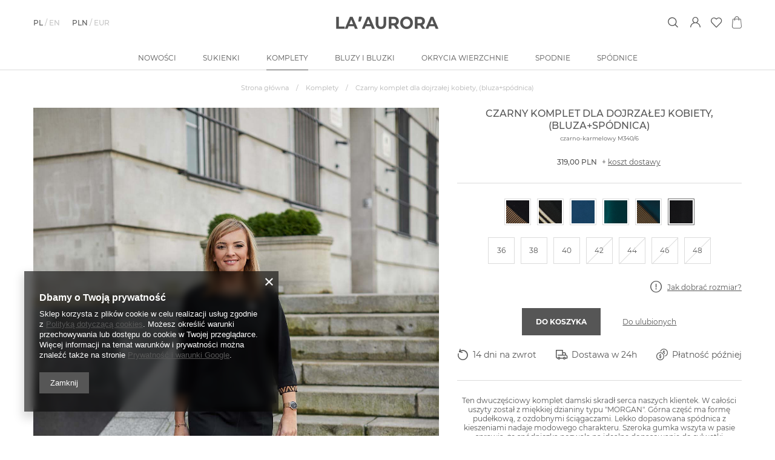

--- FILE ---
content_type: text/html; charset=utf-8
request_url: https://www.la-aurora.pl/product-pol-2033-Czarny-komplet-dla-dojrzalej-kobiety-bluza-spodnica.html
body_size: 15317
content:
<!DOCTYPE html>
<html lang="pl" ><head><meta name='viewport' content='user-scalable=no, initial-scale = 1.0, maximum-scale = 1.0, width=device-width'/> <link rel="preload" crossorigin="anonymous" as="font" href="/gfx/pol/fontello.woff?v=2"><meta http-equiv="Content-Type" content="text/html; charset=utf-8"><meta http-equiv="X-UA-Compatible" content="IE=edge"><title>Czarny komplet dla dojrzałej kobiety, (bluza+spódnica) Czarny id: 2033 | Komplety - la'Aurora</title><meta name="keywords" content=""><meta name="description" content="Czarny komplet dla dojrzałej kobiety, (bluza+spódnica) Czarny |  | Komplety"><link rel="icon" href="/gfx/pol/favicon.ico"><meta name="theme-color" content="#333333"><meta name="msapplication-navbutton-color" content="#333333"><meta name="apple-mobile-web-app-status-bar-style" content="#333333"><link rel="stylesheet" type="text/css" href="/gfx/pol/style.css.gzip?r=1623324588"><script>
						var app_shop = {
							urls: {
								prefix: 'data="/gfx/'.replace('data="', '') + 'pol/'
							},
							vars: {},
							txt: {},
							fn: {},
							fnrun: {},
							files: []
						};
					</script><meta name="robots" content="index,follow"><meta name="rating" content="general"><meta name="Author" content="www.La-Aurora.pl na bazie IdoSell (www.idosell.com/shop).">
<!-- Begin LoginOptions html -->

<style>
#client_new_social .service_item[data-name="service_Apple"]:before, 
#cookie_login_social_more .service_item[data-name="service_Apple"]:before,
.oscop_contact .oscop_login__service[data-service="Apple"]:before {
    display: block;
    height: 2.6rem;
    content: url('/gfx/standards/apple.svg?r=1743165583');
}
.oscop_contact .oscop_login__service[data-service="Apple"]:before {
    height: auto;
    transform: scale(0.8);
}
#client_new_social .service_item[data-name="service_Apple"]:has(img.service_icon):before,
#cookie_login_social_more .service_item[data-name="service_Apple"]:has(img.service_icon):before,
.oscop_contact .oscop_login__service[data-service="Apple"]:has(img.service_icon):before {
    display: none;
}
</style>

<!-- End LoginOptions html -->

<!-- Open Graph -->
<meta property="og:type" content="website"><meta property="og:url" content="https://www.la-aurora.pl/product-pol-2033-Czarny-komplet-dla-dojrzalej-kobiety-bluza-spodnica.html
"><meta property="og:title" content="Czarny komplet dla dojrzałej kobiety, (bluza+spódnica)"><meta property="og:site_name" content="www.La-Aurora.pl"><meta property="og:locale" content="pl_PL"><meta property="og:locale:alternate" content="en_GB"><meta property="og:image" content="https://www.la-aurora.pl/hpeciai/e39e6e832f7f896c5810925985ad78b6/pol_pl_Czarny-komplet-dla-dojrzalej-kobiety-bluza-spodnica-2033_1.jpg"><meta property="og:image:width" content="1280"><meta property="og:image:height" content="1920"><link rel="manifest" href="https://www.la-aurora.pl/data/include/pwa/2/manifest.json?t=3"><meta name="apple-mobile-web-app-capable" content="yes"><meta name="apple-mobile-web-app-status-bar-style" content="black"><meta name="apple-mobile-web-app-title" content="www.la-aurora.pl"><link rel="apple-touch-icon" href="/data/include/pwa/2/icon-128.png"><link rel="apple-touch-startup-image" href="/data/include/pwa/2/logo-512.png" /><meta name="msapplication-TileImage" content="/data/include/pwa/2/icon-144.png"><meta name="msapplication-TileColor" content="#2F3BA2"><meta name="msapplication-starturl" content="/"><script type="application/javascript">var _adblock = true;</script><script async src="/data/include/advertising.js"></script><script type="application/javascript">var statusPWA = {
                online: {
                    txt: "Połączono z internetem",
                    bg: "#5fa341"
                },
                offline: {
                    txt: "Brak połączenia z internetem",
                    bg: "#eb5467"
                }
            }</script><script async type="application/javascript" src="/ajax/js/pwa_online_bar.js?v=1&r=6"></script><script >
window.dataLayer = window.dataLayer || [];
window.gtag = function gtag() {
dataLayer.push(arguments);
}
gtag('consent', 'default', {
'ad_storage': 'denied',
'analytics_storage': 'denied',
'ad_personalization': 'denied',
'ad_user_data': 'denied',
'wait_for_update': 500
});

gtag('set', 'ads_data_redaction', true);
</script><script  class='google_consent_mode_update'>
gtag('consent', 'update', {
'ad_storage': 'granted',
'analytics_storage': 'granted',
'ad_personalization': 'granted',
'ad_user_data': 'granted'
});
</script>
<!-- End Open Graph -->

<link rel="canonical" href="https://www.la-aurora.pl/product-pol-2033-Czarny-komplet-dla-dojrzalej-kobiety-bluza-spodnica.html" />
<link rel="alternate" hreflang="en" href="https://www.la-aurora.pl/product-eng-2033-Black-set-for-a-mature-woman-sweatshirt-skirt.html" />
<link rel="alternate" hreflang="pl" href="https://www.la-aurora.pl/product-pol-2033-Czarny-komplet-dla-dojrzalej-kobiety-bluza-spodnica.html" />
                <!-- Global site tag (gtag.js) -->
                <script  async src="https://www.googletagmanager.com/gtag/js?id=AW-10818972093"></script>
                <script >
                    window.dataLayer = window.dataLayer || [];
                    window.gtag = function gtag(){dataLayer.push(arguments);}
                    gtag('js', new Date());
                    
                    gtag('config', 'AW-10818972093', {"allow_enhanced_conversions":true});

                </script>
                <link rel="stylesheet" type="text/css" href="/data/designs/13977_64/gfx/pol/custom.css.gzip?r=1697528066">
<!-- Begin additional html or js -->


<!--3|2|3| modified: 2022-10-14 09:17:11-->
<script>

let pageURI = location.pathname + location.search;

if (pageURI == '/signin.php') {
    addNoIndex();
} else if (pageURI == '/returns-open.php') {
    addNoIndex();
} else if (pageURI == '/rma-open.php') {
    addNoIndex();
} else if (pageURI == '/client-rebate.php') {
    addNoIndex();
} else if (pageURI == '/newsletter.php') {
    addNoIndex();
} else if (pageURI.includes('/noproduct.php?reason=product&text=')) {
    addNoIndex();
} else if (pageURI == '/Regulamin-cterms-pol-13.html') {
    document.title = 'Regulamin - la\'Aurora';
}

function addNoIndex() {
    const metaRobots = document.querySelector('meta[name="robots"]');
    const canonical = document.querySelector('link[rel="canonical"]');

    if (metaRobots) {
        metaRobots.content = "noindex, follow";
    } else {
        const meta = document.createElement('meta');
        meta.name = "robots";
        meta.content = "noindex, follow";

        document.getElementsByTagName('head')[0].appendChild(meta);
    }

    if (canonical) {
        canonical.remove();
    }
}

</script>

<!-- Google Tag Manager -->
<script>(function(w,d,s,l,i){w[l]=w[l]||[];w[l].push({'gtm.start':
new Date().getTime(),event:'gtm.js'});var f=d.getElementsByTagName(s)[0],
j=d.createElement(s),dl=l!='dataLayer'?'&l='+l:'';j.async=true;j.src=
'https://www.googletagmanager.com/gtm.js?id='+i+dl;f.parentNode.insertBefore(j,f);
})(window,document,'script','dataLayer','GTM-MFHNMFC');</script>
<!-- End Google Tag Manager -->
<!--5|2|3-->
<script type="application/ld+json">
{
	"@context": "http://schema.org",
	"@type": "Store",
	"address": {
		"@type": "PostalAddress",
		"addressLocality": "Piątek",
		"streetAddress": "Pokrzywnica 58",
		"postalCode": "99-120",
		"addressRegion": "łódzkie"
	},
	"name": "AURORA Maciej Urbański",
	"email": "LaAurora@op.pl",
	"telephone": "604589182",
	"vatID": "7752425266",
	"image": "https://www.la-aurora.pl/data/gfx/mask/pol/logo_2_big.png"
}
</script>

<!-- End additional html or js -->
                <script>
                if (window.ApplePaySession && window.ApplePaySession.canMakePayments()) {
                    var applePayAvailabilityExpires = new Date();
                    applePayAvailabilityExpires.setTime(applePayAvailabilityExpires.getTime() + 2592000000); //30 days
                    document.cookie = 'applePayAvailability=yes; expires=' + applePayAvailabilityExpires.toUTCString() + '; path=/;secure;'
                    var scriptAppleJs = document.createElement('script');
                    scriptAppleJs.src = "/ajax/js/apple.js";
                    if (document.readyState === "interactive" || document.readyState === "complete") {
                          document.body.append(scriptAppleJs);
                    } else {
                        document.addEventListener("DOMContentLoaded", () => {
                            document.body.append(scriptAppleJs);
                        });  
                    }
                } else {
                    document.cookie = 'applePayAvailability=no; path=/;secure;'
                }
                </script>
                <script>let paypalDate = new Date();
                    paypalDate.setTime(paypalDate.getTime() + 86400000);
                    document.cookie = 'payPalAvailability_PLN=-1; expires=' + paypalDate.getTime() + '; path=/; secure';
                </script><link rel="preload" as="image" href="/hpeciai/e39e6e832f7f896c5810925985ad78b6/pol_pm_Czarny-komplet-dla-dojrzalej-kobiety-bluza-spodnica-2033_1.jpg"><style>
									#photos_slider[data-skeleton] .photos__link:before {
										padding-top: calc(1920/1280* 100%);
									}
									@media (min-width: 979px) {.photos__slider[data-skeleton] .photos__figure:not(.--nav):first-child .photos__link {
										max-height: 1920px;
									}}
								</style></head><body>
<!-- Begin additional html or js -->


<!--4|2|3| modified: 2022-10-14 09:17:34-->
<!-- Google Tag Manager (noscript) -->
<noscript><iframe src="https://www.googletagmanager.com/ns.html?id=GTM-MFHNMFC"
height="0" width="0" style="display:none;visibility:hidden"></iframe></noscript>
<!-- End Google Tag Manager (noscript) -->

<!-- End additional html or js -->
<script>
					var script = document.createElement('script');
					script.src = app_shop.urls.prefix + 'envelope.js';

					document.getElementsByTagName('body')[0].insertBefore(script, document.getElementsByTagName('body')[0].firstChild);
				</script><div id="container" class="projector_page container"><header class="row mx-0 flex-nowrap flex-md-wrap commercial_banner"><script class="ajaxLoad">
                app_shop.vars.vat_registered = "true";
                app_shop.vars.currency_format = "###,##0.00";
                
                    app_shop.vars.currency_before_value = false;
                
                    app_shop.vars.currency_space = true;
                
                app_shop.vars.symbol = "PLN";
                app_shop.vars.id= "PLN";
                app_shop.vars.baseurl = "http://www.la-aurora.pl/";
                app_shop.vars.sslurl= "https://www.la-aurora.pl/";
                app_shop.vars.curr_url= "%2Fproduct-pol-2033-Czarny-komplet-dla-dojrzalej-kobiety-bluza-spodnica.html";
                

                var currency_decimal_separator = ',';
                var currency_grouping_separator = ' ';

                
                    app_shop.vars.blacklist_extension = ["exe","com","swf","js","php"];
                
                    app_shop.vars.blacklist_mime = ["application/javascript","application/octet-stream","message/http","text/javascript","application/x-deb","application/x-javascript","application/x-shockwave-flash","application/x-msdownload"];
                
                    app_shop.urls.contact = "/contact-pol.html";
                </script><div id="viewType" style="display:none"></div><div id="menu_settings" class="col-md-4 px-0 d-flex align-items-center justify-content-start"><div class="settings_change --language"><a href="/settings.php?lang=pol" class="active">pl</a><a href="/settings.php?lang=eng">en</a></div><div class="settings_change --currency"><a class="active" href="/settings.php?curr=PLN">PLN</a><a href="/settings.php?curr=EUR">EUR</a></div></div><div id="logo" class="col-md-4 d-flex align-items-center justify-content-center" data-bg="/data/gfx/mask/pol/top_2_big.jpg"><a href="/" target="_self"><img src="/data/gfx/mask/pol/logo_2_big.png" alt="La'Aurora" width="338" height="42"></a></div><div id="top_menu" class="col-md-4 px-0 d-flex justify-content-end"><a class="menu_search_toggle" href="https://www.la-aurora.pl/searching.php"><i class="icon-search"></i></a><form action="https://www.la-aurora.pl/search.php" method="get" id="menu_search"><label class="d-md-none"><i class="icon-search"></i></label><div><div class="form-group"><input id="menu_search_text" type="text" name="text" class="catcomplete" placeholder="Wyszukaj..."></div><button type="submit"><i class="icon-search"></i></button><a href="https://www.la-aurora.pl/searching.php"></a></div></form><div id="menu_additional" class="d-flex align-items-center"><a class="account_link" href="https://www.la-aurora.pl/login.php"><i class="icon-user-new"></i></a><a href="/basketedit.php?mode=2" class="wishlist_link"><i class="icon-heart-new"></i><span class="badge badge-info"></span></a></div><div id="menu_basket"><a href="https://www.la-aurora.pl/basketedit.php?mode=1"><strong>0,00 PLN</strong><span class="badge badge-info"></span></a><script>
                            app_shop.vars.cache_html = true;
                        </script></div></div><nav id="menu_categories" class="col-md-12 px-0"><button type="button" class="navbar-toggler"><i class="icon-reorder"></i></button><div class="navbar-collapse" id="menu_navbar"><ul class="navbar-nav"><li class="nav-item"><a  href="/search.php?newproducts=y" target="_self" title="Nowości" class="nav-link" >Nowości</a></li><li class="nav-item"><a  href="/pol_m_Sukienki-140.html" target="_self" title="Sukienki" class="nav-link" >Sukienki</a></li><li class="nav-item active"><a  href="/pol_m_Komplety-198.html" target="_self" title="Komplety" class="nav-link active" >Komplety</a></li><li class="nav-item"><a  href="/pol_m_Bluzy-i-bluzki-199.html" target="_self" title="Bluzy i bluzki" class="nav-link" >Bluzy i bluzki</a></li><li class="nav-item"><a  href="/pol_m_Okrycia-wierzchnie-200.html" target="_self" title="Okrycia wierzchnie" class="nav-link" >Okrycia wierzchnie</a></li><li class="nav-item"><a  href="/pol_m_Spodnie-139.html" target="_self" title="Spodnie" class="nav-link" >Spodnie</a></li><li class="nav-item"><a  href="/pol_m_Spodnice-238.html" target="_self" title="Spódnice" class="nav-link" >Spódnice</a></li></ul></div></nav></header><div id="layout" class="row clearfix"><aside class="col-3"><div class="setMobileGrid" data-item="#menu_navbar"></div><div class="setMobileGrid" data-item="#menu_navbar3" data-ismenu1="true"></div><div class="setMobileGrid" data-item="#menu_blog"></div><div class="login_menu_block d-lg-none" id="login_menu_block"><a class="sign_in_link" href="/login.php" title=""><i class="icon-user"></i><span>Logowanie / Rejestracja</span></a><a class="registration_link" href="/client-new.php?register" title=""><i class="icon-lock"></i><span>Zarejestruj się</span></a><a class="order_status_link" href="/order-open.php" title=""><i class="icon-globe"></i><span>Sprawdź status zamówienia</span></a></div><div class="setMobileGrid" data-item="#menu_contact"></div><div class="setMobileGrid" data-item="#menu_settings"></div><div class="setMobileGrid" data-item="#Filters"></div></aside><div id="content" class="col-12 px-0 d-flex flex-wrap"><div class="breadcrumbs col-md-12"><div class="back_button"><button id="back_button">Wstecz</button></div><div class="list_wrapper"><ol><li><span>Jesteś tu:  </span></li><li class="bc-main"><span><a href="/">Strona główna</a></span></li><li class="category bc-active bc-item-1"><a class="category" href="/pol_m_Komplety-198.html">Komplety</a></li><li class="bc-active bc-product-name"><span>Czarny komplet dla dojrzałej kobiety, (bluza+spódnica)</span></li></ol></div></div><div id="menu_compare_product" class="compare mb-2 pt-sm-3 pb-sm-3 mb-sm-3" style="display: none;"><div class="compare__label d-none d-sm-block">Dodane do porównania</div><div class="compare__sub"></div><div class="compare__buttons"><a class="compare__button btn --solid --secondary" href="https://www.la-aurora.pl/product-compare.php" title="Porównaj wszystkie produkty" target="_blank"><span>Porównaj produkty </span><span class="d-sm-none">(0)</span></a><a class="compare__button --remove btn d-none d-sm-block" href="https://www.la-aurora.pl/settings.php?comparers=remove&amp;product=###" title="Usuń wszystkie produkty">
                        Usuń produkty
                    </a></div><script>
                        var cache_html = true;
                    </script></div><section id="projector_photos" class="photos col-12 col-sm-5 col-md-6 col-lg-7 d-flex align-items-start mb-2 mb-md-0"><div id="photos_slider" class="photos__slider"><div class="photos___slider_wrapper"><figure class="photos__figure mb-2 mb-md-5" data-slick-index="0"><a class="photos__link" href="/hpeciai/e39e6e832f7f896c5810925985ad78b6/pol_pl_Czarny-komplet-dla-dojrzalej-kobiety-bluza-spodnica-2033_1.jpg" data-width="1280" data-height="1920"><img src="/gfx/pol/loader.gif?r=1623324588" class="photos__photo b-lazy" alt="Czarny komplet dla dojrzałej kobiety, (bluza+spódnica)" data-src="/hpeciai/e39e6e832f7f896c5810925985ad78b6/pol_pm_Czarny-komplet-dla-dojrzalej-kobiety-bluza-spodnica-2033_1.jpg" data-src-small="/hpeciai/61fa1eacb1e9addeef24a60b22a0b561/pol_ps_Czarny-komplet-dla-dojrzalej-kobiety-bluza-spodnica-2033_1.jpg"></a></figure><figure class="photos__figure mb-2 mb-md-5" data-slick-index="1"><a class="photos__link" href="/hpeciai/c2d9f7579978d39f084018e667ae2e74/pol_pl_Czarny-komplet-dla-dojrzalej-kobiety-bluza-spodnica-2033_2.jpg" data-width="1280" data-height="1920"><img src="/gfx/pol/loader.gif?r=1623324588" class="photos__photo b-lazy" alt="Czarny komplet dla dojrzałej kobiety, (bluza+spódnica)" data-src="/hpeciai/c2d9f7579978d39f084018e667ae2e74/pol_pm_Czarny-komplet-dla-dojrzalej-kobiety-bluza-spodnica-2033_2.jpg" data-src-small="/hpeciai/5c76998702abacf6e7f19a9b74234a90/pol_ps_Czarny-komplet-dla-dojrzalej-kobiety-bluza-spodnica-2033_2.jpg"></a></figure><figure class="photos__figure mb-2 mb-md-5" data-slick-index="2"><a class="photos__link" href="/hpeciai/93477b8f257e9b5b5d1bbefb7e37d87e/pol_pl_Czarny-komplet-dla-dojrzalej-kobiety-bluza-spodnica-2033_7.jpg" data-width="1280" data-height="1920"><img src="/gfx/pol/loader.gif?r=1623324588" class="photos__photo b-lazy" alt="Czarny komplet dla dojrzałej kobiety, (bluza+spódnica)" data-src="/hpeciai/93477b8f257e9b5b5d1bbefb7e37d87e/pol_pm_Czarny-komplet-dla-dojrzalej-kobiety-bluza-spodnica-2033_7.jpg" data-src-small="/hpeciai/e5c9ec1cc13a03007fca9215fc72aa5c/pol_ps_Czarny-komplet-dla-dojrzalej-kobiety-bluza-spodnica-2033_7.jpg"></a></figure><figure class="photos__figure mb-2 mb-md-5" data-slick-index="3"><a class="photos__link" href="/hpeciai/dff4a0b6911292888b484db3e02c4054/pol_pl_Czarny-komplet-dla-dojrzalej-kobiety-bluza-spodnica-2033_3.jpg" data-width="1280" data-height="1920"><img src="/gfx/pol/loader.gif?r=1623324588" class="photos__photo b-lazy" alt="Czarny komplet dla dojrzałej kobiety, (bluza+spódnica)" data-src="/hpeciai/dff4a0b6911292888b484db3e02c4054/pol_pm_Czarny-komplet-dla-dojrzalej-kobiety-bluza-spodnica-2033_3.jpg" data-src-small="/hpeciai/20d2254fa2d6b49b16ac6cec94c595a9/pol_ps_Czarny-komplet-dla-dojrzalej-kobiety-bluza-spodnica-2033_3.jpg"></a></figure><figure class="photos__figure mb-2 mb-md-5" data-slick-index="4"><a class="photos__link" href="/hpeciai/0aece5627d349d42dbc4f5b738d1abeb/pol_pl_Czarny-komplet-dla-dojrzalej-kobiety-bluza-spodnica-2033_4.jpg" data-width="1280" data-height="1920"><img src="/gfx/pol/loader.gif?r=1623324588" class="photos__photo b-lazy" alt="Czarny komplet dla dojrzałej kobiety, (bluza+spódnica)" data-src="/hpeciai/0aece5627d349d42dbc4f5b738d1abeb/pol_pm_Czarny-komplet-dla-dojrzalej-kobiety-bluza-spodnica-2033_4.jpg" data-src-small="/hpeciai/3767f873d6947fc1ad58bd58d397dd40/pol_ps_Czarny-komplet-dla-dojrzalej-kobiety-bluza-spodnica-2033_4.jpg"></a></figure><figure class="photos__figure mb-2 mb-md-5" data-slick-index="5"><a class="photos__link" href="/hpeciai/bed907f1ad568b8ba55ac83ccede33eb/pol_pl_Czarny-komplet-dla-dojrzalej-kobiety-bluza-spodnica-2033_5.jpg" data-width="1280" data-height="1920"><img src="/gfx/pol/loader.gif?r=1623324588" class="photos__photo b-lazy" alt="Czarny komplet dla dojrzałej kobiety, (bluza+spódnica)" data-src="/hpeciai/bed907f1ad568b8ba55ac83ccede33eb/pol_pm_Czarny-komplet-dla-dojrzalej-kobiety-bluza-spodnica-2033_5.jpg" data-src-small="/hpeciai/788e7a649097567844b01c5559794c6b/pol_ps_Czarny-komplet-dla-dojrzalej-kobiety-bluza-spodnica-2033_5.jpg"></a></figure><figure class="photos__figure mb-2 mb-md-5" data-slick-index="6"><a class="photos__link" href="/hpeciai/2bc577538fcc61ceb1fc769aacc83777/pol_pl_Czarny-komplet-dla-dojrzalej-kobiety-bluza-spodnica-2033_6.jpg" data-width="1280" data-height="1920"><img src="/gfx/pol/loader.gif?r=1623324588" class="photos__photo b-lazy" alt="Czarny komplet dla dojrzałej kobiety, (bluza+spódnica)" data-src="/hpeciai/2bc577538fcc61ceb1fc769aacc83777/pol_pm_Czarny-komplet-dla-dojrzalej-kobiety-bluza-spodnica-2033_6.jpg" data-src-small="/hpeciai/0af0b7b9bd20fbb9044567c673a76069/pol_ps_Czarny-komplet-dla-dojrzalej-kobiety-bluza-spodnica-2033_6.jpg"></a></figure><span class="model_size mt-md-5"><i class="icon-tooltip-new"></i>Modelka ma 166 cm wzrostu i prezentuje rozmiar 36</span></div></div></section><div class="pswp" tabindex="-1" role="dialog" aria-hidden="true"><div class="pswp__bg"></div><div class="pswp__scroll-wrap"><div class="pswp__container"><div class="pswp__item"></div><div class="pswp__item"></div><div class="pswp__item"></div></div><div class="pswp__ui pswp__ui--hidden"><div class="pswp__top-bar"><div class="pswp__counter"></div><button class="pswp__button pswp__button--close" title="Close (Esc)"></button><button class="pswp__button pswp__button--share" title="Share"></button><button class="pswp__button pswp__button--fs" title="Toggle fullscreen"></button><button class="pswp__button pswp__button--zoom" title="Zoom in/out"></button><div class="pswp__preloader"><div class="pswp__preloader__icn"><div class="pswp__preloader__cut"><div class="pswp__preloader__donut"></div></div></div></div></div><div class="pswp__share-modal pswp__share-modal--hidden pswp__single-tap"><div class="pswp__share-tooltip"></div></div><button class="pswp__button pswp__button--arrow--left" title="Previous (arrow left)"></button><button class="pswp__button pswp__button--arrow--right" title="Next (arrow right)"></button><div class="pswp__caption"><div class="pswp__caption__center"></div></div></div></div></div><script class="ajaxLoad">
                cena_raty = 319.00;
                
                    var  client_login = 'false'
                    
                var  client_points = '';
                var  points_used = '';
                var  shop_currency = 'PLN';
                var product_data = {
                "product_id": '2033',
                
                "currency":"PLN",
                "product_type":"product_item",
                "unit":"szt.",
                "unit_plural":"szt.",

                "unit_sellby":"1",
                "unit_precision":"0",

                "base_price":{
                
                    "maxprice":"319.00",
                
                    "maxprice_formatted":"319,00 PLN",
                
                    "maxprice_net":"259.35",
                
                    "maxprice_net_formatted":"259,35 PLN",
                
                    "minprice":"319.00",
                
                    "minprice_formatted":"319,00 PLN",
                
                    "minprice_net":"259.35",
                
                    "minprice_net_formatted":"259,35 PLN",
                
                    "size_max_maxprice_net":"0.00",
                
                    "size_min_maxprice_net":"0.00",
                
                    "size_max_maxprice_net_formatted":"0,00 PLN",
                
                    "size_min_maxprice_net_formatted":"0,00 PLN",
                
                    "size_max_maxprice":"0.00",
                
                    "size_min_maxprice":"0.00",
                
                    "size_max_maxprice_formatted":"0,00 PLN",
                
                    "size_min_maxprice_formatted":"0,00 PLN",
                
                    "price_unit_sellby":"319.00",
                
                    "value":"319.00",
                    "price_formatted":"319,00 PLN",
                    "price_net":"259.35",
                    "price_net_formatted":"259,35 PLN",
                    "vat":"23",
                    "worth":"319.00",
                    "worth_net":"259.35",
                    "worth_formatted":"319,00 PLN",
                    "worth_net_formatted":"259,35 PLN",
                    "basket_enable":"y",
                    "special_offer":"false",
                    "rebate_code_active":"n",
                    "priceformula_error":"false"
                },

                "order_quantity_range":{
                
                }

                

                }
                var  trust_level = '0';
            </script><form id="projector_form" action="https://www.la-aurora.pl/basketchange.php" method="post" data-product_id="2033" class="
                     col-12 col-sm-7 col-md-6 col-lg-5 mb-2 mb-md-4 
                    "><input id="projector_product_hidden" type="hidden" name="product" value="2033"><input id="projector_size_hidden" type="hidden" name="size" autocomplete="off"><input id="projector_mode_hidden" type="hidden" name="mode" value="1"><div id="projector_details" class="product_info"><div id="projector_productname" class="product_name"><div class="product_name__wrapper"><h1 class="product_name__name m-0">Czarny komplet dla dojrzałej kobiety, (bluza+spódnica)</h1></div></div><div class="projector_code"><span class="projector_code__code">czarno-karmelowy M340/6</span></div><div id="projector_prices_wrapper"><div class="product_section" id="projector_price_srp_wrapper" style="display:none;"><label class="projector_label">Cena katalogowa:</label><div><span class="projector_price_srp" id="projector_price_srp"></span></div></div><div class="product_section" id="projector_price_value_wrapper"><label class="projector_label">
                                        Nasza cena:
                                    </label><div class="projector_price_subwrapper"><strong class="projector_price_value col-4" id="projector_price_value">319,00 PLN</strong><div id="projector_price_maxprice_wrapper" class="px-0" style="display:none;"><del class="projector_price_maxprice" id="projector_price_maxprice"></del></div><div class="shipping_cost col-4">
                                    +
                                    <a class="shipping_info" href="#shipping_info" title="koszt dostawy">
                                        koszt dostawy
                                    </a></div></div><div class="instalment_yousave"><span id="projector_instalment_wrapper"></span></div></div></div><div class="product_section versions d-flex flex-wrap"><div class="select_link"><a title="Czarny" href="/product-pol-1943-Komplet-dla-dojrzalej-kobiety-bluza-spodnica.html"><span class="gfx"><img src="/hpeciai/523a9adbe9886a751cc49d1237afbb85/pol_il_Komplet-dla-dojrzalej-kobiety-bluza-spodnica-1943.png" alt="Czarny"></span></a></div><div class="select_link"><a title="Czarny" href="/product-pol-1941-Wizytowy-komplet-damski-z-dzianiny-bluza-spodnica.html"><span class="gfx"><img src="/hpeciai/71b503de5cb606ac9987bb95db285760/pol_il_Wizytowy-komplet-damski-z-dzianiny-bluza-spodnica-1941.png" alt="Czarny"></span></a></div><div class="select_link"><a title="morski" href="/product-pol-1942-Elegancki-komplet-damski-z-broszka-bluza-spodnica.html"><span class="gfx"><img src="/hpeciai/3b195906024394a48efcf5e41ce24f3c/pol_il_Elegancki-komplet-damski-z-broszka-bluza-spodnica-1942.png" alt="morski"></span></a></div><div class="select_link"><a title="ciemny zielony" href="/product-pol-2034-Zielony-komplet-dla-dojrzalej-kobiety-bluza-spodnica.html"><span class="gfx"><img src="/hpeciai/63233a781b3557d1b58e7397840cd2bd/pol_il_Zielony-komplet-dla-dojrzalej-kobiety-bluza-spodnica-2034.png" alt="ciemny zielony"></span></a></div><div class="select_link"><a title="Zielony" href="/product-pol-2032-Zielony-komplet-dla-dojrzalej-kobiety-bluza-spodnica.html"><span class="gfx"><img src="/hpeciai/674346e4977ed7c70f58ccfb92c75720/pol_il_Zielony-komplet-dla-dojrzalej-kobiety-bluza-spodnica-2032.png" alt="Zielony"></span></a></div><div class="select_link"><a class="selected" title="Czarny" href="/product-pol-2033-Czarny-komplet-dla-dojrzalej-kobiety-bluza-spodnica.html"><span class="gfx"><img src="/hpeciai/d43832ed9121f9b26d64206946ffe426/pol_il_Czarny-komplet-dla-dojrzalej-kobiety-bluza-spodnica-2033.png" alt="Czarny"></span></a></div></div><div class="product_section sizes" id="projector_sizes_cont" data-show_size="true"><span class="sizes__label">Rozmiar:</span><div class="sizes__sub d-flex flex-wrap"><div class="size_link"><a class="select_button" href="/product-pol-2033-Czarny-komplet-dla-dojrzalej-kobiety-bluza-spodnica.html?selected_size=B" data-type="B">36</a></div><div class="size_link"><a class="select_button" href="/product-pol-2033-Czarny-komplet-dla-dojrzalej-kobiety-bluza-spodnica.html?selected_size=3" data-type="3">38</a></div><div class="size_link"><a class="select_button" href="/product-pol-2033-Czarny-komplet-dla-dojrzalej-kobiety-bluza-spodnica.html?selected_size=4" data-type="4">40</a></div><div class="size_link"><a class="select_button disabled" href="/product-pol-2033-Czarny-komplet-dla-dojrzalej-kobiety-bluza-spodnica.html?selected_size=5" data-type="5">42</a></div><div class="size_link"><a class="select_button disabled" href="/product-pol-2033-Czarny-komplet-dla-dojrzalej-kobiety-bluza-spodnica.html?selected_size=6" data-type="6">44</a></div><div class="size_link"><a class="select_button disabled" href="/product-pol-2033-Czarny-komplet-dla-dojrzalej-kobiety-bluza-spodnica.html?selected_size=7" data-type="7">46</a></div><div class="size_link"><a class="select_button disabled" href="/product-pol-2033-Czarny-komplet-dla-dojrzalej-kobiety-bluza-spodnica.html?selected_size=8" data-type="8">48</a></div></div></div><div class="availability_wrapper"><div class="projector_product_status_wrapper" style="display:none"><div id="projector_status_description_wrapper" style="display:none"><div><span class="projector_status_description" id="projector_status_description">Dostępny</span></div></div><div id="projector_shipping_unknown" style="display:none"><span><a target="_blank" href="/contact-pol.html">
                                            Skontaktuj się z obsługą sklepu,
                                        </a>
                                        aby oszacować czas przygotowania tego produktu do wysyłki.
                                    </span></div><div id="projector_shipping_info" style="display:none"><label>
                                                - wysyłka już
                                            </label><div><span class="projector_delivery_days" id="projector_delivery_days">
                                                                     w poniedziałek 
                                                                </span></div></div></div><div class="product_section show_size" id="projector_show_size"><a href="#show_size_cms" class="show_size_cms"><i class="icon-tooltip-new"></i>Jak dobrać rozmiar?</a></div></div><div class="product_section tell_availability" id="projector_tell_availability" style="display:none"><label>
                            Powiadomienie:
                        </label><div class="product_section_sub"><div class="form-group"><div class="input-group has-feedback has-required"><div class="input-group-addon"><i class="icon-envelope-alt"></i></div><input type="text" class="form-control validate" name="email" data-validation-url="/ajax/client-new.php?validAjax=true" data-validation="client_email" required="required" disabled placeholder="Twój adres e-mail"><span class="form-control-feedback"></span></div></div><div class="checkbox" style="display:none;" id="sms_active_checkbox"><label><input type="checkbox">Chcę dodatkowo otrzymać wiadomość SMS z powiadomieniem 
                                </label></div><div class="form-group" style="display:none;" id="sms_active_group"><div class="input-group has-feedback has-required"><div class="input-group-addon"><i class="icon-phone"></i></div><input type="text" class="form-control validate" name="phone" data-validation-url="/ajax/client-new.php?validAjax=true" data-validation="client_phone" required="required" disabled placeholder="Twój numer telefonu"><span class="form-control-feedback"></span></div></div><p class="form-privacy-info">Dane są przetwarzane zgodnie z <a href="/pol-privacy-and-cookie-notice.html">polityką prywatności</a>. Przesyłając je, akceptujesz jej postanowienia. </p><div class="form-group tell_availability_submit"><button type="submit" class="btn --solid --large">
                                    Powiadom o dostępności
                                </button><a href="#add_favorite" class="projector_buttons_obs_new" id="projector_button_observe_new" title="Dodaj do listy zakupowej"><span>
                                        Do ulubionych
                                    </span></a></div></div></div><div id="projector_buy_section" class="product_section"><label class="projector_label">
                                    Ilość: 
                                </label><div class="projector_buttons" id="projector_buttons"><div class="projector_number" id="projector_number_cont"><button id="projector_number_down" class="projector_number_down" type="button"><i class="icon-minus"></i></button><input class="projector_number" name="number" id="projector_number" value="1"><button id="projector_number_up" class="projector_number_up" type="button"><i class="icon-plus"></i></button></div><button class="btn --solid --large projector_butttons_buy" id="projector_button_basket" type="submit" title="Dodaj produkt do koszyka">
                                        Do koszyka
                                    </button><a href="#add_favorite" class="projector_buttons_obs" id="projector_button_observe" title="Dodaj do listy zakupowej">
                                Do ulubionych
                            </a><a class="projector_prodstock_compare" href="https://www.la-aurora.pl/settings.php?comparers=add&amp;product=2033" title="Dodaj do porównania">
                                    Dodaj do porównania
                                </a></div></div><div id="projector_points_wrapper" class="points_price_section" style="display:none;"><div class="product_points_wrapper"></div><div class="product_points_buy" style="display:none;"><div><button id="projector_button_points_basket" type="submit" name="forpoints" value="1" class="btn --solid">
                                        Kup za punkty
                                    </button></div></div></div><div class="component_projector_cms cm" id=""><div class="n56196_main"><div class="n56196_sub"><div class="_ae_desc"><style>
            :root {
            --long-description-width: 50%;
            --long-description-padding-section: 10px;
            }

            @media (max-width: 756px) {
                :root {
                --long-description-width: 100%;
                --long-description-padding-section: 0;
                }
            }
            ._ae_desc p{
                margin:16px 0;
            }
            ._ae_desc table{
                border-collapse: collapse;
                border-spacing: 0;
            }
            ._ae_desc td,._ae_desc table{
                padding: 4px;
            }
        </style><div style="margin-bottom: 20px;font-size:14px;"><div><div id="benefit_zone" class="benefit_zone">
    <div class="benefit_zone__item --returns"><div class="benefit_zone__item --icon"><i class="icon-return-new"></i></div><span class="benefit_zone__item --text">14 dni na zwrot</span></div>
    <div class="benefit_zone__item --delivery"><div class="benefit_zone__item --icon"><i class="icon-delivery-truck"></i></div><span class="benefit_zone__item --text">Dostawa w 24h</span></div>
    <div class="benefit_zone__item --paypo"><div class="benefit_zone__item --icon"><i class="icon-paypo"></i></div><span class="benefit_zone__item --text">Płatność później</span></div>
</div></div></div></div></div></div></div><section id="projector_longdescription" class="longdescription cm"><meta charset="utf-8" />
<p style="text-align: center;">Ten dwuczęściowy komplet damski skradł serca naszych klientek. W całości uszyty został z miękkiej dzianiny typu "MORGAN". Górna część ma formę pudełkową, z ozdobnymi ściągaczami. Lekko dopasowana spódnica z kieszeniami nadaje modowego charakteru. Szeroka gumka wszyta w pasie sprawia, że spódniczka pozwala na idealne dopasowanie do sylwetki właścicielki. Całość zdobiona ściągaczami na bluzie oraz spódnicy. Atrakcyjności dodają także ozdobne przeszycia oraz złota przypinka. Ten przemyślany krój daje komfort  kobietom w każdym rozmiarze. Całość bez podszewki.</p>
<p style="text-align: center;"><strong>skład surowcowy:</strong> 75%viskoza, 20%poliester, 5%elastan</p></section></div></form><div id="alert_cover" class="projector_alert_55916" style="display:none" onclick="Alertek.hide_alert();"></div><script class="ajaxLoad">
                app_shop.vars.contact_link = "/contact-pol.html";
            </script><script class="ajaxLoad">
				var bundle_title =   "Cena produktów poza zestawem";
			</script><section id="products_associated_zone2" class="hotspot mt-5 --slider-new" data-ajaxLoad="true" data-pageType="projector"><div class="hotspot mb-5 skeleton"><span class="headline"></span><div class="products d-flex flex-wrap"><div class="product col-4"><span class="product__icon d-flex justify-content-center align-items-center"></span><span class="product__name"></span><div class="product__prices"></div></div><div class="product col-4"><span class="product__icon d-flex justify-content-center align-items-center"></span><span class="product__name"></span><div class="product__prices"></div></div><div class="product col-4"><span class="product__icon d-flex justify-content-center align-items-center"></span><span class="product__name"></span><div class="product__prices"></div></div><div class="product col-4"><span class="product__icon d-flex justify-content-center align-items-center"></span><span class="product__name"></span><div class="product__prices"></div></div></div></div></section><section id="products_associated_zone3" class="hotspot mt-5 --slider-new" data-ajaxLoad="true" data-pageType="projector"><div class="hotspot mb-5 skeleton"><span class="headline"></span><div class="products d-flex flex-wrap"><div class="product col-4"><span class="product__icon d-flex justify-content-center align-items-center"></span><span class="product__name"></span><div class="product__prices"></div></div><div class="product col-4"><span class="product__icon d-flex justify-content-center align-items-center"></span><span class="product__name"></span><div class="product__prices"></div></div><div class="product col-4"><span class="product__icon d-flex justify-content-center align-items-center"></span><span class="product__name"></span><div class="product__prices"></div></div><div class="product col-4"><span class="product__icon d-flex justify-content-center align-items-center"></span><span class="product__name"></span><div class="product__prices"></div></div></div></div></section><div class="component_projector_sizes_chart" id="component_projector_sizes_cms_not"><table class="ui-responsive table-stroke ui-table ui-table-reflow table-condensed"><thead><tr><th class="table-first-column">Rozmiar</th><th>biust</th><th>biodra</th><th>talia</th></tr></thead><tbody><tr><td class="table-first-column">36</td><td>84-88 cm</td><td>94-98 cm</td><td>70-74 cm</td></tr><tr><td class="table-first-column">38</td><td>88-92 cm</td><td>98-102 cm</td><td>74-78 cm</td></tr><tr><td class="table-first-column">40</td><td>92-96 cm</td><td>102-106 cm</td><td>78-82 cm</td></tr><tr><td class="table-first-column">42</td><td>96-100 cm</td><td>106-110 cm</td><td>82-86 cm</td></tr><tr><td class="table-first-column">44</td><td>100-104 cm</td><td>110-114 cm</td><td>86-90 cm</td></tr><tr><td class="table-first-column">46</td><td>104-108 cm</td><td>114-118 cm</td><td>90-94 cm</td></tr><tr><td class="table-first-column">48</td><td>110-114 cm</td><td>120-124 cm</td><td>96-100 cm</td></tr></tbody></table><div class="sizes_chart_cms"><p>Nasza odzież jest szyta według powyższej tabeli rozmiarów. Aby odpowiednio dopasować rozmiar porównaj Swoje wymiary z wymiarami z tabeli. Pomiarów należy dokonywać w bieliźnie za pomocą centymetra krawieckiego.</p></div></div></div></div></div><footer class=""><div id="footer_links" class="row container four_elements"><ul class="footer_links col-md-4 col-sm-6 col-12" id="links_footer_1"><li><a href="/client-orders.php" target="_self" title="Moje zamówienie" class="footer_links_label" ><span>Moje zamówienie</span></a><ul class="footer_links_sub"><li><a href="/order-open.php" target="_self" title="Status zamówienia" ><span>Status zamówienia</span></a></li><li><a href="/order-open.php" target="_self" title="Śledzenie przesyłki" ><span>Śledzenie przesyłki</span></a></li><li><a href="/returns-open.php" target="_self" title="Chcę zwrócić towar" ><span>Chcę zwrócić towar</span></a></li><li><a href="/rma-open.php" target="_self" title="Chcę zareklamować towar" ><span>Chcę zareklamować towar</span></a></li></ul></li></ul><ul class="footer_links col-md-4 col-sm-6 col-12" id="links_footer_2"><li><a href="/login.php" target="_self" title="Moje konto" class="footer_links_label" ><span>Moje konto</span></a><ul class="footer_links_sub"><li><a href="/client-new.php?register" target="_self" title="Zarejestruj się" ><span>Zarejestruj się</span></a></li><li><a href="/client-orders.php" target="_self" title="Moje zamówienia" ><span>Moje zamówienia</span></a></li><li><a href="/products-bought.php" target="_self" title="Lista zakupionych produktów" ><span>Lista zakupionych produktów</span></a></li><li><a href="/client-orders.php" target="_self" title="Historia transakcji" ><span>Historia transakcji</span></a></li><li><a href="/client-rebate.php" target="_self" title="Moje rabaty" ><span>Moje rabaty</span></a></li><li><a href="/client-new.php?register&amp;wholesaler=true" target="_self" title="Rejestracja hurtownika" ><span>Rejestracja hurtownika</span></a></li></ul></li></ul><ul class="footer_links col-md-4 col-sm-6 col-12" id="links_footer_3"><li><span  title="Informacje" class="footer_links_label" ><span>Informacje</span></span><ul class="footer_links_sub"><li><a href="/contact-pol.html" target="_self" title="Informacje o sklepie" ><span>Informacje o sklepie</span></a></li><li><a href="/blog-pol.phtml" target="_self" title="Blog" ><span>Blog</span></a></li><li><a href="/pol-delivery.html" target="_self" title="Wysyłka" ><span>Wysyłka</span></a></li><li><a href="/pol-payments.html" target="_self" title="Sposoby płatności i prowizje" ><span>Sposoby płatności i prowizje</span></a></li><li><a href="/pol-terms.html" target="_self" title="Regulamin" ><span>Regulamin</span></a></li><li><a href="/pol-privacy-and-cookie-notice.html" target="_self" title="Polityka prywatności" ><span>Polityka prywatności</span></a></li><li><a href="/pol-returns-and_replacements.html" target="_self" title="Zwrot towaru" ><span>Zwrot towaru</span></a></li><li><a href="/newsletter.php" target="_self" title="Newsletter" ><span>Newsletter</span></a></li></ul></li></ul><ul class="footer_links col-md-4 col-sm-6 col-12" id="links_footer_4"><li><span  title="Kontakt" class="footer_links_label" ><span>Kontakt</span></span><ul class="footer_links_sub"><li><span title="" ><span>Pokrzywnica 58</span></span></li><li><span title="" ><span>99-120 Piątek</span></span></li><li><a href="tel:48604589182" target="_self" title="+48 604589182" ><span>+48 604589182</span></a></li><li><a href="mailto:bok@la-aurora.pl" target="_self" title="bok@la-aurora.pl" ><span>bok@la-aurora.pl</span></a></li><li class="social_footer_icon"><a href="https://www.facebook.com/LaAurorapl-373807939891727" target="_blank" title="" ><img alt="" src="/data/gfx/pol/navigation/2_4_i_232.svg"></a></li><li class="social_footer_icon"><a href="https://www.instagram.com/la_aurora_official/" target="_blank" title="" ><img alt="" src="/data/gfx/pol/navigation/2_4_i_233.svg"></a></li><li class="social_footer_icon"><a href="https://www.youtube.com/channel/UCY5mvG2VOz3CvWUCMzLu4vQ" target="_blank" title="" ><img alt="" src="/data/gfx/pol/navigation/2_4_i_234.svg"></a></li></ul></li></ul></div><div class="logo_iai container"><a class="n53399_iailogo" target="_blank" href="https://www.idosell.com/pl/?utm_source=clientShopSite&amp;utm_medium=Label&amp;utm_campaign=PoweredByBadgeLink" title="Sklepy internetowe"><img class="n53399_iailogo" src="/ajax/poweredby_IdoSell_Shop_black.svg?v=1" alt="Sklepy internetowe"></a></div><script>
				const instalmentData = {
					
					currency: 'PLN',
					
					
							basketCost: parseFloat(0.00, 10),
						
							basketCostNet: parseFloat(0.00, 10),
						
					
					basketCount: parseInt(0, 10),
					
					
							price: parseFloat(319.00, 10),
							priceNet: parseFloat(259.35, 10),
						
				}
			</script><script type="application/ld+json">
        {
        "@context": "http://schema.org",
        "@type": "Organization",
        "url": "https://www.la-aurora.pl/",
        "logo": "https://www.la-aurora.pl/data/gfx/mask/pol/logo_2_big.png"
        }
      </script><script type="application/ld+json">
        {
            "@context": "http://schema.org",
            "@type": "BreadcrumbList",
            "itemListElement": [
            {
            "@type": "ListItem",
            "position": 1,
            "item": "https://www.la-aurora.pl/pol_m_Komplety-198.html",
            "name": "Komplety"
            }
        ]
        }
    </script><script type="application/ld+json">
      {
      "@context": "http://schema.org",
      "@type": "WebSite",
      
      "url": "https://www.la-aurora.pl/",
      "potentialAction": {
      "@type": "SearchAction",
      "target": "https://www.la-aurora.pl/search.php?text={search_term_string}",
      "query-input": "required name=search_term_string"
      }
      }
    </script><script type="application/ld+json">
      {
      "@context": "http://schema.org",
      "@type": "Product",
      
      "description": "",
      "name": "Czarny komplet dla dojrzałej kobiety, (bluza+spódnica)",
      "productID": "mpn:czarno-karmelowy M340/6",
      "brand": "la'Aurora",
      "image": "https://www.la-aurora.pl/hpeciai/e39e6e832f7f896c5810925985ad78b6/pol_pl_Czarny-komplet-dla-dojrzalej-kobiety-bluza-spodnica-2033_1.jpg"
      ,
        "offers": [
            
            {
            "@type": "Offer",
            "availability": "http://schema.org/InStock",
            "price": "319.00",
            "priceCurrency": "PLN",
            "eligibleQuantity": {
            "value":  "1",
            "unitCode": "szt.",
            "@type": [
            "QuantitativeValue"
            ]
            },
            "url": "https://www.la-aurora.pl/product-pol-2033-Czarny-komplet-dla-dojrzalej-kobiety-bluza-spodnica.html?selected_size=B"
            }
            ,
            {
            "@type": "Offer",
            "availability": "http://schema.org/InStock",
            "price": "319.00",
            "priceCurrency": "PLN",
            "eligibleQuantity": {
            "value":  "1",
            "unitCode": "szt.",
            "@type": [
            "QuantitativeValue"
            ]
            },
            "url": "https://www.la-aurora.pl/product-pol-2033-Czarny-komplet-dla-dojrzalej-kobiety-bluza-spodnica.html?selected_size=3"
            }
            ,
            {
            "@type": "Offer",
            "availability": "http://schema.org/InStock",
            "price": "319.00",
            "priceCurrency": "PLN",
            "eligibleQuantity": {
            "value":  "1",
            "unitCode": "szt.",
            "@type": [
            "QuantitativeValue"
            ]
            },
            "url": "https://www.la-aurora.pl/product-pol-2033-Czarny-komplet-dla-dojrzalej-kobiety-bluza-spodnica.html?selected_size=4"
            }
            ,
            {
            "@type": "Offer",
            "availability": "http://schema.org/OutOfStock",
            "price": "319.00",
            "priceCurrency": "PLN",
            "eligibleQuantity": {
            "value":  "1",
            "unitCode": "szt.",
            "@type": [
            "QuantitativeValue"
            ]
            },
            "url": "https://www.la-aurora.pl/product-pol-2033-Czarny-komplet-dla-dojrzalej-kobiety-bluza-spodnica.html?selected_size=5"
            }
            ,
            {
            "@type": "Offer",
            "availability": "http://schema.org/OutOfStock",
            "price": "319.00",
            "priceCurrency": "PLN",
            "eligibleQuantity": {
            "value":  "1",
            "unitCode": "szt.",
            "@type": [
            "QuantitativeValue"
            ]
            },
            "url": "https://www.la-aurora.pl/product-pol-2033-Czarny-komplet-dla-dojrzalej-kobiety-bluza-spodnica.html?selected_size=6"
            }
            ,
            {
            "@type": "Offer",
            "availability": "http://schema.org/OutOfStock",
            "price": "319.00",
            "priceCurrency": "PLN",
            "eligibleQuantity": {
            "value":  "1",
            "unitCode": "szt.",
            "@type": [
            "QuantitativeValue"
            ]
            },
            "url": "https://www.la-aurora.pl/product-pol-2033-Czarny-komplet-dla-dojrzalej-kobiety-bluza-spodnica.html?selected_size=7"
            }
            ,
            {
            "@type": "Offer",
            "availability": "http://schema.org/OutOfStock",
            "price": "319.00",
            "priceCurrency": "PLN",
            "eligibleQuantity": {
            "value":  "1",
            "unitCode": "szt.",
            "@type": [
            "QuantitativeValue"
            ]
            },
            "url": "https://www.la-aurora.pl/product-pol-2033-Czarny-komplet-dla-dojrzalej-kobiety-bluza-spodnica.html?selected_size=8"
            }
                
        ]
        }
        
      </script><script>
                app_shop.vars.request_uri = "%2Fproduct-pol-2033-Czarny-komplet-dla-dojrzalej-kobiety-bluza-spodnica.html"
                app_shop.vars.additional_ajax = '/projector.php'
            </script></footer><script src="/gfx/pol/shop.js.gzip?r=1623324588"></script><script src="/gfx/pol/menu_alert.js.gzip?r=1623324588"></script><script src="/gfx/pol/projector_photos.js.gzip?r=1623324588"></script><script src="/gfx/pol/projector_details.js.gzip?r=1623324588"></script><script src="/gfx/pol/projector_bundle_zone.js.gzip?r=1623324588"></script><script>
                app_shop.runApp();
            </script>        <script >
            gtag('event', 'page_view', {
                'send_to': 'AW-10818972093',
                'ecomm_pagetype': 'product',
                'ecomm_prodid': '2033-B',
                'ecomm_totalvalue': 319,
                'ecomm_category': 'KOMPLETY',
                'a': '',
                'g': ''
            });
        </script><script>
            window.Core = {};
            window.Core.basketChanged = function(newContent) {};</script><script>var inpostPayProperties={"isBinded":null}</script>
<!-- Begin additional html or js -->


<!--SYSTEM - COOKIES CONSENT|2|-->
<div id="ck_dsclr_v2" class="no_print ck_dsclr_v2">
    <div class="ck_dsclr_x_v2" id="ckdsclrx_v2">
        <i class="icon-x"></i>
    </div>
    <div id="ck_dsclr_sub_v2" class="ck_dsclr__sub_v2">
            <h3>Dbamy o Twoją prywatność</h3>
<p>Sklep korzysta z plików cookie w celu realizacji usług zgodnie z <a href="https://www.la-aurora.pl/pol-privacy-and-cookie-notice.html">Polityką dotyczącą cookies</a>. Możesz określić warunki przechowywania lub dostępu do cookie w Twojej przeglądarce. Więcej informacji na temat warunków i prywatności można znaleźć także na stronie <a href="https://business.safety.google/privacy/">Prywatność i warunki Google</a>.</p>
        <div id="ckdsclmrshtdwn_v2" class=""><span class="ck_dsclr__btn_v2">Zamknij</span></div>
    </div>
</div>

<style>
    @font-face {
        font-family: 'Arial', 'Helvetica', sans-serif;
        src: url('/data/include/fonts/Arial-Regular.ttf');
        font-weight: 300;
        font-style: normal;
        font-display: swap;
    }

    .ck_dsclr_v2 {
        font-size: 12px;
        line-height: 17px;
        background-color: rgba(0, 0, 0, 0.6);
        backdrop-filter: blur(6px);
        -webkit-box-shadow: 0px 8px 15px 3px rgba(0, 0, 0, 0.15);
        -moz-box-shadow: 0px 8px 15px 3px rgba(0, 0, 0, 0.15);
        box-shadow: 0px 8px 15px 3px rgba(0, 0, 0, 0.15);
        position: fixed;
        left: 15px;
        bottom: 15px;
        max-width: calc(100vw - 30px);
        font-family: 'Arial', 'Helvetica', sans-serif;
        color: #fff;
        border-radius: 0;
        z-index: 999;
        display: none;
    }
    .ck_dsclr_x_v2 {
        position: absolute;
        top: 10px;
        right: 10px;
        color: #f5f5f5;
        font-size: 20px;
        cursor: pointer;
    }
    .ck_dsclr_x_v2 i {
        font-weight: bold;
    }
    .ck_dsclr__sub_v2 {
        align-items: center;
        padding: 10px 20px 15px;
        text-align: left;
        box-sizing: border-box;
    }
    .ck_dsclr__btn_v2 {
        padding: 9px 18px;
        background-color: #565656;
        color: #ffffff;
        display: block;
        text-align: center;
        border-radius: 0;
        margin-top: 10px;
        width: max-content;
    }
    .ck_dsclr__btn_v2:hover {
        cursor: pointer;
        background-color: #333333;
        color: #ffffff;
    }
    .ck_dsclr_v2 a {
        color: #565656;
    }
    .ck_dsclr_v2 a:hover {
        text-decoration: none;
        color: #fff;
    }
    .ck_dsclr_v2.--blocked a {
        color: #565656;
    }
    .ck_dsclr_v2 h3 {
        font-size: 15px;
        color: #fff;
        margin: 5px 0 10px;
    }
    .ck_dsclr_v2 p {
        margin: 0;
    }
    @media (min-width: 757px) {
        .ck_dsclr__btn_v2 {
            margin-top: 20px;
        }
        .ck_dsclr_v2 h3 {
            font-size: 16px;
            margin: 15px 0 10px;
        }
        .ck_dsclr_v2 {
            margin: 0 auto;
            max-width: 420px;
            width: 100%;
            left: 4rem;
            bottom: 4rem;
            font-size: 13px;
        }
        .ck_dsclr__sub_v2 {
            justify-content: flex-start;
            padding: 20px 25px 30px;
        }
    }
    .ck_dsclr_v2.--blocked {
        position: fixed;
        z-index: 9999;
        top: 50%;
        transform: translateY(-50%);
        margin: 0;
        bottom: unset;
        background-color: #fff;
        color: #333;
        backdrop-filter: none;
    }
    .ck_dsclr_v2.--blocked #ck_dsclr_sub_v2 {
        justify-content: center;
        background-color: #ffffff;
        width: 100%;
        padding: 20px;
        border-radius: 0;
    }
    .ck_dsclr_v2.--blocked:before {
        content: '';
        position: absolute;
        top: calc(-50vh + 100%/2);
        left: calc(-50vw + 100%/2);
        width: 100vw;
        height: 100vh;
        background-color: rgba(0,0,0,0.5);
        z-index: -1;
    }
    .ck_dsclr_v2.--blocked h3 {
        font-size: 18px;
        color: #333333;
        margin: 10px 0 22px;
    }
    .ck_dsclr_v2.--blocked p {
        margin: 0 0 17px 0;
        display: block;
        text-align: left;
    }
    .ck_dsclr_v2.--blocked #ckdsclmrshtrtn_v2 {
        order: 10;
    }
    .ck_dsclr_v2.--blocked #ckdsclmrshtrtn_v2 span , .ck_dsclr_v2.--blocked #ckdsclmrshtrtn_v2 a {
        background-color: transparent;
        color: #0090f6;
        padding: 18px 12px;
    }
    .ck_dsclr_v2.--blocked #ckdsclmrshtrtn_v2 span:hover , .ck_dsclr_v2.--blocked #ckdsclmrshtrtn_v2 a:hover {
        color: #000000;
    }
    .ck_dsclr_v2.--blocked div {
        width: 100%;
    }
    .ck_dsclr_v2.--blocked .ck_dsclr__btn_v2 {
        font-size: 13px;
        padding: 17px 10px;
        margin-top: 5px;
    }
    @media (min-width: 757px) {
        .ck_dsclr_v2.--blocked {
            max-width: 480px;
            width: 100%;
            left: 50%;
            transform: translate(-50%,-50%);
        }
        .ck_dsclr_v2.--blocked div {
            width: unset;
        }
        .ck_dsclr_v2.--blocked .ck_dsclr__btn_v2 {
            font-size: 12px;
            padding: 10px 16px;
            margin-top: 0;
        }
        .ck_dsclr_v2.--blocked #ckdsclmrshtrtn_v2 {
            margin-right: auto;
            order: unset;
        }
        .ck_dsclr_v2.--blocked #ckdsclmrshtrtn_v2 span , .ck_dsclr_v2.--blocked #ckdsclmrshtrtn_v2 a {
            padding: 10px 12px;
        }
    }
</style>

<script>
    function getCk(name) {var nameEQ = name + "=";var ca = document.cookie.split(';');for(var i=0;i < ca.length;i++) {var c = ca[i];while (c.charAt(0)==' ') c = c.substring(1,c.length);if (c.indexOf(nameEQ) == 0) return c.substring(nameEQ.length,c.length);}return null;}
    function setCk(name,value,days) {if (days) {var date = new Date(); date.setTime(date.getTime()+(days*24*60*60*1000)); var expires = "; expires="+date.toGMTString(); } else var expires = ""; document.cookie = name+"="+value+expires+"; path=/;secure;";}
    if(!getCk("ck_cook")) document.getElementById('ck_dsclr_v2').style.display = "block";
    document.getElementById('ckdsclmrshtdwn_v2').addEventListener('click' , function() {
        document.getElementById('ck_dsclr_v2').style.display = "none";
        setCk("ck_cook", "yes", 180);
        return false;
    });
    document.getElementById('ckdsclrx_v2').addEventListener('click' , function() {
        document.getElementById('ck_dsclr_v2').style.display = "none";
        setCk("ck_cook", "yes", 180);
        return false;
    });
</script><!-- Facebook Pixel Code -->
            <script >
            !function(f,b,e,v,n,t,s){if(f.fbq)return;n=f.fbq=function(){n.callMethod?
            n.callMethod.apply(n,arguments):n.queue.push(arguments)};if(!f._fbq)f._fbq=n;
            n.push=n;n.loaded=!0;n.version='2.0';n.agent='plidosell';n.queue=[];t=b.createElement(e);t.async=!0;
            t.src=v;s=b.getElementsByTagName(e)[0];s.parentNode.insertBefore(t,s)}(window,
            document,'script','//connect.facebook.net/en_US/fbevents.js');
            // Insert Your Facebook Pixel ID below. 
            fbq('init', '309553204176676');
            fbq('track', 'PageView');
            </script>
            <!-- Insert Your Facebook Pixel ID below. --> 
            <noscript><img height='1' width='1' style='display:none'
            src='https://www.facebook.com/tr?id=309553204176676&amp;ev=PageView&amp;noscript=1'
            /></noscript>
            <script >fbq('track', 'ViewContent', {"content_ids":"['2033']","content_type":"product","content_name":"Czarny komplet dla dojrzałej kobiety, (bluza+spódnica)","currency":"PLN","value":"319.00","content_category":"KOMPLETY","contents":"[{ 'id': '2033', \n                'quantity': 1.000, \n                'item_price': 319}]"}, {"eventID":"aa27ab2d-9a2b-40f3-be77-1231c3c7c39e"});</script>
            <!-- End Facebook Pixel Code -->

<!-- End additional html or js -->
<style>.grecaptcha-badge{position:static!important;transform:translateX(186px);transition:transform 0.3s!important;}.grecaptcha-badge:hover{transform:translateX(0);}</style><script>async function prepareRecaptcha(){var captchableElems=[];captchableElems.push(...document.getElementsByName("mailing_email"));captchableElems.push(...document.getElementsByName("question_email"));captchableElems.push(...document.getElementsByName("opinion"));captchableElems.push(...document.getElementsByName("opinionId"));captchableElems.push(...document.getElementsByName("availability_email"));captchableElems.push(...document.getElementsByName("from"));if(!captchableElems.length)return;window.iaiRecaptchaToken=window.iaiRecaptchaToken||await getRecaptchaToken("contact");captchableElems.forEach((el)=>{if(el.dataset.recaptchaApplied)return;el.dataset.recaptchaApplied=true;const recaptchaTokenElement=document.createElement("input");recaptchaTokenElement.name="iai-recaptcha-token";recaptchaTokenElement.value=window.iaiRecaptchaToken;recaptchaTokenElement.type="hidden";if(el.name==="opinionId"){el.after(recaptchaTokenElement);return;}
el.closest("form")?.append(recaptchaTokenElement);});}
document.addEventListener("focus",(e)=>{const{target}=e;if(!target.closest)return;if(!target.closest("input[name=mailing_email],input[name=question_email],textarea[name=opinion],input[name=availability_email],input[name=from]"))return;prepareRecaptcha();},true);let recaptchaApplied=false;document.querySelectorAll(".rate_opinion").forEach((el)=>{el.addEventListener("mouseover",()=>{if(!recaptchaApplied){prepareRecaptcha();recaptchaApplied=true;}});});function getRecaptchaToken(event){if(window.iaiRecaptchaToken)return window.iaiRecaptchaToken;if(window.iaiRecaptchaTokenPromise)return window.iaiRecaptchaTokenPromise;const captchaScript=document.createElement('script');captchaScript.src="https://www.google.com/recaptcha/api.js?render=explicit";document.head.appendChild(captchaScript);window.iaiRecaptchaTokenPromise=new Promise((resolve,reject)=>{captchaScript.onload=function(){grecaptcha.ready(async()=>{if(!document.getElementById("googleRecaptchaBadge")){const googleRecaptchaBadge=document.createElement("div");googleRecaptchaBadge.id="googleRecaptchaBadge";googleRecaptchaBadge.setAttribute("style","position: relative; overflow: hidden; float: right; padding: 5px 0px 5px 5px; z-index: 2; margin-top: -75px; clear: both;");document.body.appendChild(googleRecaptchaBadge);}
let clientId=grecaptcha.render('googleRecaptchaBadge',{'sitekey':'6LfY2KIUAAAAAHkCraLngqQvNxpJ31dsVuFsapft','badge':'bottomright','size':'invisible'});const response=await grecaptcha.execute(clientId,{action:event});window.iaiRecaptchaToken=response;setInterval(function(){resetCaptcha(clientId,event)},2*61*1000);resolve(response);})}});return window.iaiRecaptchaTokenPromise;}
function resetCaptcha(clientId,event){grecaptcha.ready(function(){grecaptcha.execute(clientId,{action:event}).then(function(token){window.iaiRecaptchaToken=token;let tokenDivs=document.getElementsByName("iai-recaptcha-token");tokenDivs.forEach((el)=>{el.value=token;});});});}</script><img src="//www.la-aurora.pl/ajax/set_session.php?set_session=true&amp;sso_token=[base64]" style="width: 0px; height: 0px; visibility: hidden" alt="pixel"><img src="https://client730.idosell.com/checkup.php?c=07de02b1456d8d0283afec9b0316816a" style="display:none" alt="pixel"></body></html>


--- FILE ---
content_type: text/html; charset=utf-8
request_url: https://www.la-aurora.pl/ajax/projector.php?action=get&product=2033&get=sizes
body_size: 544
content:
{"sizes":{"id":2033,"name":"Czarny komplet dla dojrza\u0142ej kobiety, (bluza+sp\u00f3dnica)","firm":{"name":"la'Aurora","productsLink":"\/firm-pol-1331110667-laAurora.html"},"cleardescription":"","description":"","icon":"hpeciai\/9f43ff3b82a36cb7c0b3150988ca81cc\/pol_il_Czarny-komplet-dla-dojrzalej-kobiety-bluza-spodnica-2033.jpg","taxes":{"vat":"23.0"},"code":"czarno-karmelowy M340\/6","moreprices":"y","new":"0","link":"\/product-pol-2033-Czarny-komplet-dla-dojrzalej-kobiety-bluza-spodnica.html","product_type":"product_item","unit":"szt.","unit_single":"szt.","unit_plural":"szt.","unit_fraction":"","unit_precision":"0","unit_sellby":1,"items":{"00002-B":{"type":"B","priority":"2","name":"36","description":"36","amount":6,"phone_price":"false","prices":{"price_retail":319,"price_minimal":1.23,"price_automatic_calculation":0,"price_retail_dynamic":0,"price_srp":0,"price_crossed_retail":0,"price_crossed_wholesale":0,"price_pos":319,"omnibus_price_retail":287,"omnibus_price_retail_new_price":false,"omnibus_price_wholesale":195.57,"omnibus_price_wholesale_new_price":false,"price":319,"price_net":259.35}},"00003-3":{"type":"3","priority":"3","name":"38","description":"38","amount":11,"phone_price":"false","prices":{"price_retail":319,"price_minimal":1.23,"price_automatic_calculation":0,"price_retail_dynamic":0,"price_srp":0,"price_crossed_retail":0,"price_crossed_wholesale":0,"price_pos":319,"omnibus_price_retail":287,"omnibus_price_retail_new_price":false,"omnibus_price_wholesale":195.57,"omnibus_price_wholesale_new_price":false,"price":319,"price_net":259.35}},"00004-4":{"type":"4","priority":"4","name":"40","description":"40","amount":1,"phone_price":"false","prices":{"price_retail":319,"price_minimal":1.23,"price_automatic_calculation":0,"price_retail_dynamic":0,"price_srp":0,"price_crossed_retail":0,"price_crossed_wholesale":0,"price_pos":319,"omnibus_price_retail":287,"omnibus_price_retail_new_price":false,"omnibus_price_wholesale":195.57,"omnibus_price_wholesale_new_price":false,"price":319,"price_net":259.35}},"00005-5":{"type":"5","priority":"5","name":"42","description":"42","amount":0,"phone_price":"false","prices":{"price_retail":319,"price_minimal":1.23,"price_automatic_calculation":0,"price_retail_dynamic":0,"price_srp":0,"price_crossed_retail":0,"price_crossed_wholesale":0,"price_pos":319,"omnibus_price_retail":287,"omnibus_price_retail_new_price":false,"omnibus_price_wholesale":195.57,"omnibus_price_wholesale_new_price":false,"price":319,"price_net":259.35}},"00006-6":{"type":"6","priority":"6","name":"44","description":"44","amount":0,"phone_price":"false","prices":{"price_retail":319,"price_minimal":1.23,"price_automatic_calculation":0,"price_retail_dynamic":0,"price_srp":0,"price_crossed_retail":0,"price_crossed_wholesale":0,"price_pos":319,"omnibus_price_retail":287,"omnibus_price_retail_new_price":false,"omnibus_price_wholesale":195.57,"omnibus_price_wholesale_new_price":false,"price":319,"price_net":259.35}},"00007-7":{"type":"7","priority":"7","name":"46","description":"46","amount":0,"phone_price":"false","prices":{"price_retail":319,"price_minimal":1.23,"price_automatic_calculation":0,"price_retail_dynamic":0,"price_srp":0,"price_crossed_retail":0,"price_crossed_wholesale":0,"price_pos":319,"omnibus_price_retail":287,"omnibus_price_retail_new_price":false,"omnibus_price_wholesale":195.57,"omnibus_price_wholesale_new_price":false,"price":319,"price_net":259.35}},"00008-8":{"type":"8","priority":"8","name":"48","description":"48","amount":0,"phone_price":"false","prices":{"price_retail":319,"price_minimal":1.23,"price_automatic_calculation":0,"price_retail_dynamic":0,"price_srp":0,"price_crossed_retail":0,"price_crossed_wholesale":0,"price_pos":319,"omnibus_price_retail":287,"omnibus_price_retail_new_price":false,"omnibus_price_wholesale":195.57,"omnibus_price_wholesale_new_price":false,"price":319,"price_net":259.35}}},"amount":18}}

--- FILE ---
content_type: text/html; charset=utf-8
request_url: https://www.la-aurora.pl/ajax/get.php
body_size: 791
content:
{"Snippets":{"response":{"items":{"7":{"version":["pc","smartfon","tablet"],"id":"7","type":"html","region":"body_bottom","content":"\n<!-- Begin additional html or js -->\n\n\n<!--7|2|3| modified: 2021-09-13 11:01:45-->\n<script>\r\n\r\nconst social1 = document.querySelector(\"#links_footer_4 > li > ul > li:nth-child(5) > a\");\r\nconst social2 = document.querySelector(\"#links_footer_4 > li > ul > li:nth-child(6) > a\");\r\nconst social3 = document.querySelector(\"#links_footer_4 > li > ul > li:nth-child(7) > a\");\r\n\r\nsocial1.rel = 'nofollow';\r\nsocial2.rel = 'nofollow';\r\nsocial3.rel = 'nofollow';\r\n\r\nif (pageURI == '\/contact-pol.html') {\r\n    h2 = document.querySelector(\"#contact_contact > h2\");\r\n\r\n    changeHTMLTag(h2);\r\n\r\n    function changeHTMLTag(el) {\r\n        el.outerHTML = '<h1 class=\"big_label\" style=\"margin-top:0;\">' + el.innerHTML + '<\/h1>';\r\n    }\r\n}\r\n\r\n<\/script>\n\n<!-- End additional html or js -->\n"}}},"error":0},"ToplayersAndWidgets":{"response":{"items":[]},"error":0},"Basket":{"response":{"basket":{"productsNumber":0,"worth":0,"worth_net":0,"total_deposit":0,"total_deposit_net":0,"worth_formatted":"0,00 PLN","worth_net_formatted":"0,00 PLN","shippingCost":"0.00","shippingCost_formatted":"0,00 PLN","shippingCost_net":"0.00","shippingCost_net_formatted":"0,00 PLN","shippingLimitFree":"0.00","toShippingFree":"0.00","shippingLimitFree_formatted":"0,00 PLN","toShippingFree_formatted":"0,00 PLN","weight":0,"profit_points":0,"deliverytime":0,"currency":"PLN","shipping_exists":true,"currency_sign":"PLN","shipping_time":{"today":"true","minutes":0,"hours":0,"days":0,"working_days":-1,"time":"2025-11-15 16:44:46","week_day":"6","week_amount":0,"unknown_time":false},"delivery_time":{"today":"true","minutes":0,"hours":0,"days":0,"working_days":-1,"time":"2025-11-15 16:44:46","week_day":"6","week_amount":0,"unknown_time":false},"products":[],"productsCounter":0,"user":{"login":"","client_id":null,"firstname":null,"lastname":null,"partner":null,"invoice_vat":null,"email":null,"wholesaler":false,"wholesale_order":false,"client_id_upc":null}}},"error":0},"Wishlist":{"response":false,"error":0},"Comparers":{"response":{"attributes":{"count":"0","active":"y"}},"error":0}}

--- FILE ---
content_type: text/css
request_url: https://www.la-aurora.pl/data/designs/13977_64/gfx/pol/custom.css.gzip?r=1697528066
body_size: -48
content:
header #menu_categories {
    position: relative;
    z-index: 5;
}

--- FILE ---
content_type: image/svg+xml
request_url: https://www.la-aurora.pl/data/gfx/pol/navigation/2_4_i_234.svg
body_size: 859
content:
<svg xmlns="http://www.w3.org/2000/svg" width="15.351" height="11.093" viewBox="0 0 15.351 11.093">
  <path id="youtube" d="M7.673,11.593h0a40.685,40.685,0,0,1-5.718-.354A2.372,2.372,0,0,1,.281,9.57,17.412,17.412,0,0,1,0,6.061,17.739,17.739,0,0,1,.28,2.525v0A2.423,2.423,0,0,1,1.949.843l.006,0A42.188,42.188,0,0,1,7.669.5h.008A40.543,40.543,0,0,1,13.4.854,2.372,2.372,0,0,1,15.064,2.52a16.892,16.892,0,0,1,.283,3.554,17.46,17.46,0,0,1-.281,3.5v0a2.373,2.373,0,0,1-1.67,1.668h0a42.224,42.224,0,0,1-5.714.342h0ZM1.44,2.833A17.155,17.155,0,0,0,1.2,6.053v.016A16.12,16.12,0,0,0,1.44,9.26a1.169,1.169,0,0,0,.823.821,40.14,40.14,0,0,0,5.41.313,41.766,41.766,0,0,0,5.412-.3,1.17,1.17,0,0,0,.822-.82,16.175,16.175,0,0,0,.241-3.19c0-.006,0-.013,0-.019a15.612,15.612,0,0,0-.24-3.225v0a1.17,1.17,0,0,0-.824-.822A39.989,39.989,0,0,0,7.673,1.7a41.823,41.823,0,0,0-5.41.3,1.2,1.2,0,0,0-.823.833ZM14.486,9.426h0ZM6.144,8.475V3.618l4.2,2.429Zm0,0" transform="translate(0.002 -0.5)" fill="#fff"/>
</svg>


--- FILE ---
content_type: image/svg+xml
request_url: https://www.la-aurora.pl/data/gfx/pol/navigation/2_4_i_232.svg
body_size: 219
content:
<svg xmlns="http://www.w3.org/2000/svg" width="5.774" height="11.547" viewBox="0 0 5.774 11.547">
  <path id="facebook" d="M10.907,1.917h1.054V.081A13.612,13.612,0,0,0,10.425,0,2.438,2.438,0,0,0,7.864,2.713V4.33H6.187V6.383H7.864v5.164H9.921V6.383H11.53l.255-2.052H9.92V2.917c0-.593.16-1,.987-1Z" transform="translate(-6.187)" fill="#fff"/>
</svg>


--- FILE ---
content_type: image/svg+xml
request_url: https://www.la-aurora.pl/data/gfx/pol/navigation/2_4_i_233.svg
body_size: 1689
content:
<svg xmlns="http://www.w3.org/2000/svg" width="13.689" height="13.692" viewBox="0 0 13.689 13.692">
  <g id="Group_758" data-name="Group 758" transform="translate(-0.449 0)">
    <path id="Path_198" data-name="Path 198" d="M14.1,4.025a5,5,0,0,0-.318-1.661,3.507,3.507,0,0,0-2-2A5.016,5.016,0,0,0,10.12.043C9.387.008,9.155,0,7.3,0S5.2.008,4.474.04A5,5,0,0,0,2.813.358,3.341,3.341,0,0,0,1.6,1.15,3.371,3.371,0,0,0,.81,2.362,5.016,5.016,0,0,0,.491,4.023c-.035.733-.043.966-.043,2.825s.008,2.092.04,2.822A5,5,0,0,0,.807,11.33a3.507,3.507,0,0,0,2,2,5.017,5.017,0,0,0,1.661.318c.73.032.963.04,2.822.04s2.092-.008,2.822-.04a5,5,0,0,0,1.661-.318,3.5,3.5,0,0,0,2-2A5.02,5.02,0,0,0,14.1,9.669c.032-.73.04-.963.04-2.822s0-2.092-.035-2.822ZM12.87,9.616a3.753,3.753,0,0,1-.235,1.27,2.271,2.271,0,0,1-1.3,1.3,3.766,3.766,0,0,1-1.27.235c-.722.032-.939.04-2.766.04s-2.046-.008-2.766-.04a3.751,3.751,0,0,1-1.27-.235,2.107,2.107,0,0,1-.786-.511,2.129,2.129,0,0,1-.511-.786,3.767,3.767,0,0,1-.235-1.27C1.7,8.9,1.69,8.679,1.69,6.853s.008-2.046.04-2.766a3.751,3.751,0,0,1,.235-1.27,2.081,2.081,0,0,1,.514-.786,2.125,2.125,0,0,1,.786-.511,3.769,3.769,0,0,1,1.27-.235c.722-.032.939-.04,2.766-.04s2.046.008,2.766.04a3.753,3.753,0,0,1,1.27.235,2.105,2.105,0,0,1,.786.511,2.128,2.128,0,0,1,.511.786,3.768,3.768,0,0,1,.235,1.27c.032.722.04.939.04,2.766s-.008,2.041-.04,2.763Zm0,0" fill="#fff"/>
    <path id="Path_199" data-name="Path 199" d="M128.466,124.5a3.517,3.517,0,1,0,3.517,3.517A3.518,3.518,0,0,0,128.466,124.5Zm0,5.8a2.282,2.282,0,1,1,2.282-2.282A2.282,2.282,0,0,1,128.466,130.3Zm0,0" transform="translate(-121.17 -121.17)" fill="#fff"/>
    <path id="Path_200" data-name="Path 200" d="M364.092,89.423a.821.821,0,1,1-.821-.821A.821.821,0,0,1,364.092,89.423Zm0,0" transform="translate(-352.318 -86.232)" fill="#fff"/>
  </g>
</svg>
